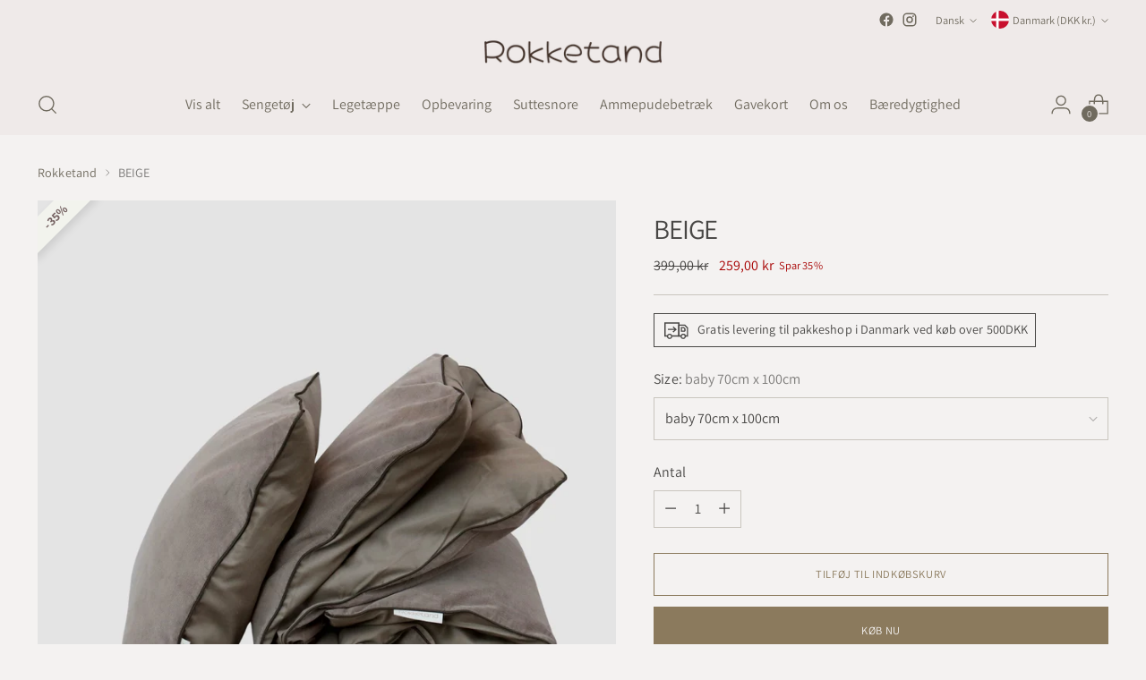

--- FILE ---
content_type: text/javascript; charset=utf-8
request_url: https://www.rokketand.com/products/sengetoj-i-babyflojl-m-bomuldssatin-beige.js
body_size: 934
content:
{"id":7023184511143,"title":"BEIGE","handle":"sengetoj-i-babyflojl-m-bomuldssatin-beige","description":"\u003cp\u003e\u003cspan\u003eDet lækreste sengetøj fremstillet af 100% bomuld – Blødt babyfløjl på forsiden, sat sammen med lækkert bomuldssatin på bagsiden og pyntet med et fint pipingbånd langs kanten der giver et eksklusivt og moderne udtryk. Sengetøjet er behageligt at sove i og er perfekt til en krybbe, en barnevogn eller en dejlig lur på sofaen.\u003c\/span\u003e\u003c\/p\u003e\n\u003cp\u003e\u003cspan\u003e\u003cb\u003eDette luksus sengesæt består af\u003c\/b\u003e\u003cbr\u003e \u003c\/span\u003e\u003cspan\u003eDyne\u003c\/span\u003e\u003cspan\u003e- og pudebetræk – begge lukkes med skjult lynlås fra YKK.\u003c\/span\u003e\u003cspan\u003e\u003cbr\u003eMateriale: 100% OEKO-TEX certificeret bomuld (babyfløjl og bomuldssatin). Fri for skadelige kemikalier. \u003c\/span\u003e\u003cbr\u003e\u003cspan\u003eFremstillet i EU\u003c\/span\u003e\u003c\/p\u003e\n\u003cp data-mce-fragment=\"1\"\u003e\u003cstrong data-mce-fragment=\"1\"\u003eVælg mellem baby eller junior størrelse\u003c\/strong\u003e\u003c\/p\u003e\n\u003cp data-mce-fragment=\"1\"\u003e\u003cstrong data-mce-fragment=\"1\"\u003eBABY: \u003c\/strong\u003e\u003cbr data-mce-fragment=\"1\"\u003e\u003cmeta charset=\"UTF-8\"\u003e\u003cspan data-mce-fragment=\"1\"\u003eDynebetræk 70cm x 100cm \u003c\/span\u003e\u003cbr data-mce-fragment=\"1\"\u003e\u003cspan data-mce-fragment=\"1\"\u003ePudebetræk 40cm x 45cm\u003c\/span\u003e\u003c\/p\u003e\n\u003cp\u003e\u003cstrong data-mce-fragment=\"1\"\u003eJUNIOR:\u003c\/strong\u003e\u003cbr data-mce-fragment=\"1\"\u003e\u003cspan data-mce-fragment=\"1\"\u003e\u003cmeta charset=\"UTF-8\"\u003eDynebetræk 100cm x 140cm \u003cbr data-mce-fragment=\"1\"\u003ePudebetræk 40cm x 45cm\u003c\/span\u003e \u003c\/p\u003e","published_at":"2021-09-08T19:52:36+02:00","created_at":"2021-09-07T20:41:34+02:00","vendor":"Rokketand","type":"sengetøj","tags":["-50%","baby sengetøj","babyfløjl","bomuldssatin","junior sengetøj","sengetøj","sengetøj i fløjl"],"price":25900,"price_min":25900,"price_max":38900,"available":true,"price_varies":true,"compare_at_price":39900,"compare_at_price_min":39900,"compare_at_price_max":59900,"compare_at_price_varies":true,"variants":[{"id":41288140947623,"title":"baby 70cm x 100cm","option1":"baby 70cm x 100cm","option2":null,"option3":null,"sku":"101005002","requires_shipping":true,"taxable":true,"featured_image":null,"available":true,"name":"BEIGE - baby 70cm x 100cm","public_title":"baby 70cm x 100cm","options":["baby 70cm x 100cm"],"price":25900,"weight":350,"compare_at_price":39900,"inventory_management":"shopify","barcode":"","requires_selling_plan":false,"selling_plan_allocations":[]},{"id":41288163688615,"title":"junior 100cm x 140cm","option1":"junior 100cm x 140cm","option2":null,"option3":null,"sku":"102005002","requires_shipping":true,"taxable":true,"featured_image":null,"available":false,"name":"BEIGE - junior 100cm x 140cm","public_title":"junior 100cm x 140cm","options":["junior 100cm x 140cm"],"price":38900,"weight":550,"compare_at_price":59900,"inventory_management":"shopify","barcode":"","requires_selling_plan":false,"selling_plan_allocations":[]}],"images":["\/\/cdn.shopify.com\/s\/files\/1\/0576\/0185\/1559\/products\/beige-317964.jpg?v=1694505284","\/\/cdn.shopify.com\/s\/files\/1\/0576\/0185\/1559\/products\/beige-961746.jpg?v=1694505284"],"featured_image":"\/\/cdn.shopify.com\/s\/files\/1\/0576\/0185\/1559\/products\/beige-317964.jpg?v=1694505284","options":[{"name":"Size","position":1,"values":["baby 70cm x 100cm","junior 100cm x 140cm"]}],"url":"\/products\/sengetoj-i-babyflojl-m-bomuldssatin-beige","media":[{"alt":"BEIGE - Rokketand","id":45036315443533,"position":1,"preview_image":{"aspect_ratio":1.0,"height":1772,"width":1772,"src":"https:\/\/cdn.shopify.com\/s\/files\/1\/0576\/0185\/1559\/products\/beige-317964.jpg?v=1694505284"},"aspect_ratio":1.0,"height":1772,"media_type":"image","src":"https:\/\/cdn.shopify.com\/s\/files\/1\/0576\/0185\/1559\/products\/beige-317964.jpg?v=1694505284","width":1772},{"alt":"BEIGE - Rokketand","id":45036315476301,"position":2,"preview_image":{"aspect_ratio":1.0,"height":1428,"width":1428,"src":"https:\/\/cdn.shopify.com\/s\/files\/1\/0576\/0185\/1559\/products\/beige-961746.jpg?v=1694505284"},"aspect_ratio":1.0,"height":1428,"media_type":"image","src":"https:\/\/cdn.shopify.com\/s\/files\/1\/0576\/0185\/1559\/products\/beige-961746.jpg?v=1694505284","width":1428}],"requires_selling_plan":false,"selling_plan_groups":[]}